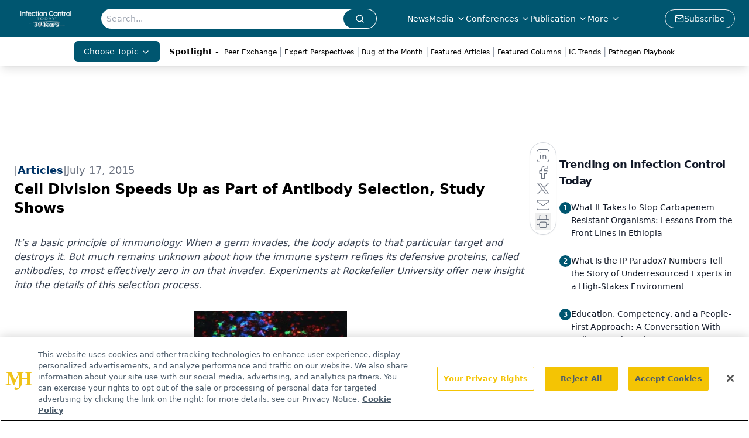

--- FILE ---
content_type: text/html; charset=utf-8
request_url: https://www.google.com/recaptcha/api2/aframe
body_size: 184
content:
<!DOCTYPE HTML><html><head><meta http-equiv="content-type" content="text/html; charset=UTF-8"></head><body><script nonce="jplGWWlLU7VAdEYLLk7wdw">/** Anti-fraud and anti-abuse applications only. See google.com/recaptcha */ try{var clients={'sodar':'https://pagead2.googlesyndication.com/pagead/sodar?'};window.addEventListener("message",function(a){try{if(a.source===window.parent){var b=JSON.parse(a.data);var c=clients[b['id']];if(c){var d=document.createElement('img');d.src=c+b['params']+'&rc='+(localStorage.getItem("rc::a")?sessionStorage.getItem("rc::b"):"");window.document.body.appendChild(d);sessionStorage.setItem("rc::e",parseInt(sessionStorage.getItem("rc::e")||0)+1);localStorage.setItem("rc::h",'1769678628669');}}}catch(b){}});window.parent.postMessage("_grecaptcha_ready", "*");}catch(b){}</script></body></html>

--- FILE ---
content_type: application/javascript
request_url: https://api.lightboxcdn.com/z9gd/43392/www.infectioncontroltoday.com/jsonp/z?cb=1769678615317&dre=l&callback=jQuery112403563156046513767_1769678615301&_=1769678615302
body_size: 1179
content:
jQuery112403563156046513767_1769678615301({"response":"N4IgTghgdgJiBcAWAnANgMwEYAcAaEAzgK4DGJApgQQgC5hHn4wQIgBGA5gFRthcQAbAD4BBAA5iB5AKRsaPALY8CXEmx5EuMAQBIADAD0AVgD8FQzFgB0emzekA3EzBMAzE2LABLBRDABPAGUAe1caAHc.[base64].I4Q9AE1gmAakGwMXS1AI1GZ5W2qWgwJmSWLT6ZdhG3o9FrnczSVA-0fo76h1uaG1E3O5ALiwzrmv4rC9MEAhEAobBENQ-AlHW3onog6D2siIAAL5YUAA___","success":true,"dre":"l"});